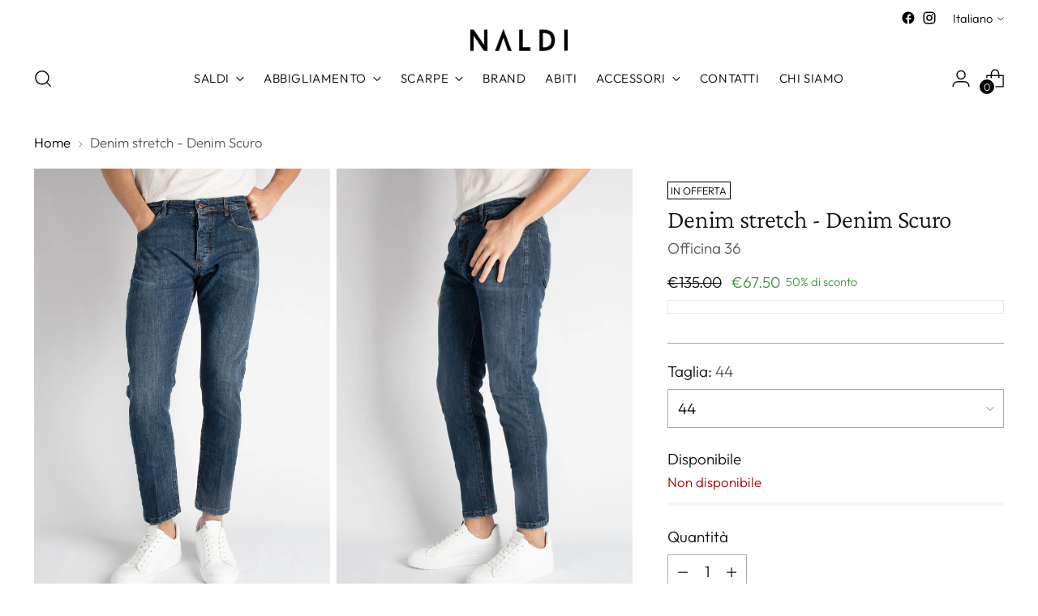

--- FILE ---
content_type: text/javascript; charset=utf-8
request_url: https://store.naldi.it/products/denim-bm2025c-lav-scuro-denim-scuro-1.js
body_size: 678
content:
{"id":4451862839343,"title":"Denim stretch -  Denim Scuro","handle":"denim-bm2025c-lav-scuro-denim-scuro-1","description":"\u003cp\u003e\u003cspan style=\"color: #b3b3b3;\"\u003eMod: CUBM2025C\u003c\/span\u003e\u003c\/p\u003e\n\u003cul\u003e\n\u003cli\u003e\u003cspan\u003eDenim cinque tasche.\u003c\/span\u003e\u003c\/li\u003e\n\u003cli\u003e\u003cspan\u003eLavaggio scuro.\u003c\/span\u003e\u003c\/li\u003e\n\u003cli\u003e\u003cspan\u003eChiusura frontale con bottoni in metallo.\u003c\/span\u003e\u003c\/li\u003e\n\u003cli\u003e\u003cspan mce-data-marked=\"1\"\u003eVestibilità skinny.\u003c\/span\u003e\u003c\/li\u003e\n\u003cli\u003e\u003cspan\u003eFondo 15cm.\u003c\/span\u003e\u003c\/li\u003e\n\u003cli\u003e\u003cspan\u003e98% cotone, 2% elastan.\u003c\/span\u003e\u003c\/li\u003e\n\u003cli\u003e\u003cspan\u003e100% made in Italy.\u003c\/span\u003e\u003c\/li\u003e\n\u003c\/ul\u003e\n\u003cul\u003e\n\u003cli\u003e\u003cstrong\u003e\u003cspan\u003eIl modello è alto 183 cm, pesa 71 kg e indossa una taglia 46.\u003c\/span\u003e\u003c\/strong\u003e\u003c\/li\u003e\n\u003c\/ul\u003e","published_at":"2021-04-24T16:46:31+02:00","created_at":"2020-02-21T11:30:05+01:00","vendor":"Officina 36","type":"ABBIGLIAMENTO","tags":["abbigliamento","AI23","black","FPF-NU","GPF","saldi-ai23","uomo"],"price":6750,"price_min":6750,"price_max":6750,"available":false,"price_varies":false,"compare_at_price":13500,"compare_at_price_min":13500,"compare_at_price_max":13500,"compare_at_price_varies":false,"variants":[{"id":31664683319343,"title":"44","option1":"44","option2":null,"option3":null,"sku":"11131574002214944","requires_shipping":true,"taxable":true,"featured_image":null,"available":false,"name":"Denim stretch -  Denim Scuro - 44","public_title":"44","options":["44"],"price":6750,"weight":5000,"compare_at_price":13500,"inventory_quantity":-1,"inventory_management":"shopify","inventory_policy":"deny","barcode":null,"requires_selling_plan":false,"selling_plan_allocations":[]},{"id":31664683352111,"title":"46","option1":"46","option2":null,"option3":null,"sku":"11131574002214946","requires_shipping":true,"taxable":true,"featured_image":null,"available":false,"name":"Denim stretch -  Denim Scuro - 46","public_title":"46","options":["46"],"price":6750,"weight":5000,"compare_at_price":13500,"inventory_quantity":0,"inventory_management":"shopify","inventory_policy":"deny","barcode":null,"requires_selling_plan":false,"selling_plan_allocations":[]},{"id":31664683384879,"title":"48","option1":"48","option2":null,"option3":null,"sku":"11131574002214948","requires_shipping":true,"taxable":true,"featured_image":null,"available":false,"name":"Denim stretch -  Denim Scuro - 48","public_title":"48","options":["48"],"price":6750,"weight":5000,"compare_at_price":13500,"inventory_quantity":0,"inventory_management":"shopify","inventory_policy":"deny","barcode":null,"requires_selling_plan":false,"selling_plan_allocations":[]},{"id":31664683417647,"title":"50","option1":"50","option2":null,"option3":null,"sku":"11131574002214950","requires_shipping":true,"taxable":true,"featured_image":null,"available":false,"name":"Denim stretch -  Denim Scuro - 50","public_title":"50","options":["50"],"price":6750,"weight":5000,"compare_at_price":13500,"inventory_quantity":0,"inventory_management":"shopify","inventory_policy":"deny","barcode":null,"requires_selling_plan":false,"selling_plan_allocations":[]}],"images":["\/\/cdn.shopify.com\/s\/files\/1\/0819\/3575\/products\/DSC8033.jpg?v=1619275780","\/\/cdn.shopify.com\/s\/files\/1\/0819\/3575\/products\/DSC8034.jpg?v=1619275779","\/\/cdn.shopify.com\/s\/files\/1\/0819\/3575\/products\/DSC8035.jpg?v=1619275780","\/\/cdn.shopify.com\/s\/files\/1\/0819\/3575\/products\/DSC8036.jpg?v=1619275650","\/\/cdn.shopify.com\/s\/files\/1\/0819\/3575\/products\/DSC8037.jpg?v=1619275650","\/\/cdn.shopify.com\/s\/files\/1\/0819\/3575\/products\/DSC8038.jpg?v=1619275647"],"featured_image":"\/\/cdn.shopify.com\/s\/files\/1\/0819\/3575\/products\/DSC8033.jpg?v=1619275780","options":[{"name":"Taglia","position":1,"values":["44","46","48","50"]}],"url":"\/products\/denim-bm2025c-lav-scuro-denim-scuro-1","media":[{"alt":null,"id":6833624481839,"position":1,"preview_image":{"aspect_ratio":0.75,"height":2582,"width":1936,"src":"https:\/\/cdn.shopify.com\/s\/files\/1\/0819\/3575\/products\/DSC8033.jpg?v=1619275780"},"aspect_ratio":0.75,"height":2582,"media_type":"image","src":"https:\/\/cdn.shopify.com\/s\/files\/1\/0819\/3575\/products\/DSC8033.jpg?v=1619275780","width":1936},{"alt":null,"id":6833624514607,"position":2,"preview_image":{"aspect_ratio":0.75,"height":2582,"width":1936,"src":"https:\/\/cdn.shopify.com\/s\/files\/1\/0819\/3575\/products\/DSC8034.jpg?v=1619275779"},"aspect_ratio":0.75,"height":2582,"media_type":"image","src":"https:\/\/cdn.shopify.com\/s\/files\/1\/0819\/3575\/products\/DSC8034.jpg?v=1619275779","width":1936},{"alt":null,"id":6833624580143,"position":3,"preview_image":{"aspect_ratio":0.75,"height":2582,"width":1936,"src":"https:\/\/cdn.shopify.com\/s\/files\/1\/0819\/3575\/products\/DSC8035.jpg?v=1619275780"},"aspect_ratio":0.75,"height":2582,"media_type":"image","src":"https:\/\/cdn.shopify.com\/s\/files\/1\/0819\/3575\/products\/DSC8035.jpg?v=1619275780","width":1936},{"alt":null,"id":6833624711215,"position":4,"preview_image":{"aspect_ratio":0.75,"height":2582,"width":1936,"src":"https:\/\/cdn.shopify.com\/s\/files\/1\/0819\/3575\/products\/DSC8036.jpg?v=1619275650"},"aspect_ratio":0.75,"height":2582,"media_type":"image","src":"https:\/\/cdn.shopify.com\/s\/files\/1\/0819\/3575\/products\/DSC8036.jpg?v=1619275650","width":1936},{"alt":null,"id":6833624842287,"position":5,"preview_image":{"aspect_ratio":0.75,"height":2582,"width":1936,"src":"https:\/\/cdn.shopify.com\/s\/files\/1\/0819\/3575\/products\/DSC8037.jpg?v=1619275650"},"aspect_ratio":0.75,"height":2582,"media_type":"image","src":"https:\/\/cdn.shopify.com\/s\/files\/1\/0819\/3575\/products\/DSC8037.jpg?v=1619275650","width":1936},{"alt":null,"id":6833624907823,"position":6,"preview_image":{"aspect_ratio":0.75,"height":2582,"width":1936,"src":"https:\/\/cdn.shopify.com\/s\/files\/1\/0819\/3575\/products\/DSC8038.jpg?v=1619275647"},"aspect_ratio":0.75,"height":2582,"media_type":"image","src":"https:\/\/cdn.shopify.com\/s\/files\/1\/0819\/3575\/products\/DSC8038.jpg?v=1619275647","width":1936}],"requires_selling_plan":false,"selling_plan_groups":[]}

--- FILE ---
content_type: application/javascript; charset=utf-8
request_url: https://cs.iubenda.com/cookie-solution/confs/js/8100410.js
body_size: -239
content:
_iub.csRC = { consApiKey: 'MWVDyPbwyWLtU7pp7Uv3ZZMdtLKUv7N7', showBranding: false, publicId: '80886497-6db6-11ee-8bfc-5ad8d8c564c0', floatingGroup: false };
_iub.csEnabled = true;
_iub.csPurposes = [4,7,2,5,1,3];
_iub.cpUpd = 1745057104;
_iub.csT = 0.05;
_iub.googleConsentModeV2 = true;
_iub.totalNumberOfProviders = 18;
